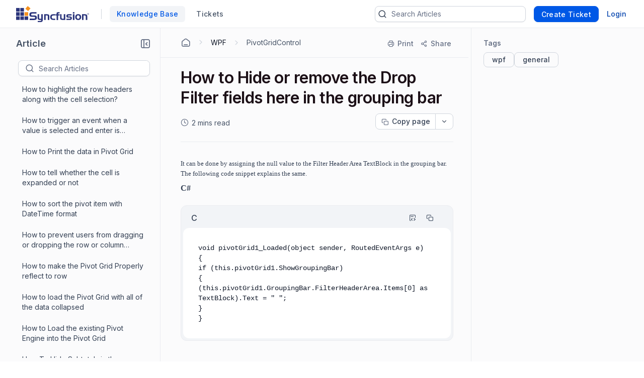

--- FILE ---
content_type: text/css
request_url: https://cdn.bolddesk.com/css/highlightjs_v1.min.css
body_size: -5
content:
pre code.hljs {
  display: block;
  overflow-x: auto;
  padding: 1em;
}
code.hljs {
  padding: 3px 5px;
}
.hljs {
  background: #f3f3f3;
  color: #444;
}
.hljs-comment {
  color: #697070;
}
.hljs-punctuation, .hljs-tag {
  color: #444a;
}
.hljs-tag .hljs-attr, .hljs-tag .hljs-name {
  color: #444;
}
.hljs-attribute, .hljs-doctag, .hljs-keyword, .hljs-meta .hljs-keyword, .hljs-name, .hljs-selector-tag {
  font-weight: 700;
}
.hljs-deletion, .hljs-number, .hljs-quote, .hljs-selector-class, .hljs-selector-id, .hljs-string, .hljs-template-tag, .hljs-type {
  color: #800;
}
.hljs-section, .hljs-title {
  color: #800;
  font-weight: 700;
}
.hljs-link, .hljs-operator, .hljs-regexp, .hljs-selector-attr, .hljs-selector-pseudo, .hljs-symbol, .hljs-template-variable, .hljs-variable {
  color: #ab5656;
}
.hljs-literal {
  color: #695;
}
.hljs-addition, .hljs-built_in, .hljs-bullet, .hljs-code {
  color: #397300;
}
.hljs-meta {
  color: #1f7199;
}
.hljs-meta .hljs-string {
  color: #38a;
}
.hljs-emphasis {
  font-style: italic;
}
.hljs-strong {
  font-weight: 700;
}

--- FILE ---
content_type: text/css
request_url: https://cdn.bolddesk.com/chat/widget/static/vzsuqe5w7uqgevpnz078/form.css
body_size: 2330
content:
#boldchat-container{--bc-textbox-icon-padding:0 0 0 10px;--bc-btn-text-margin:0 0 0 6px;--bc-kb-checkbox-label-margin:1px 0 0 4px;--bc-checkbox-margin:3px 3px 3px 0;--bc-kb-icon-padding:0 0 0 5px;--bc-kb-article-icon-padding:0 8px 0 5px;--bc-success-notification-icon-padding:0 8px 0 0;--bc-kb-title-container-margin:0 25px 0 0;--bc-kb-title-container-padding:16px 20px 16px 6px;--bc-kb-feedback-header-margin:0 0 0 14px;--bc-kb-article-details-description-container-margin:0 0 0 15px;--bc-msg-in-margin:12px 32px 0px 24px;--bc-msg-in-attachment-margin:8px 8px 8px 16px;--bc-form-attachment-icon-margin:0 0 0 8px;--bc-form-file-details-margin:0 0 0 8px;--bc-form-required-field-margin:0 0 0 3px;--bc-form-label-info-icon-margin:0 0 0 5px;--bc-form-group-padding:5px 14px 11px 14px;--bc-checkbox-label-padding:0 0 0 5px;--bc-radio-btn-margin:0 21px 0 0;--bc-radio-btn-option-margin:0 8px 0 0;--bc-notification-icon-padding:0 8px 0 0;--bc-dropdown-list-item-checkbox-margin:3px 6px 3px 4px;--bc-dropdown-list-item-padding:6px 6px 6px 10px;--bc-dropdown-icon-spinner-right:-7.5px;--bc-btn-spinner-left:6px;--bc-btn-success-icon-margin:0 8px 0 0;--bc-shimmer-msg-in-margin:14px 40px 0px 22px;--bc-shimmer-msg-out-margin:0 12px 5px 0;--bc-msg-in-border-radius:2px 12px 12px 12px;--bc-msg-out-border-radius:12px 2px 12px 12px;--bc-msg-out-margin:0 16px 0 0;--bc-msg-in-status-margin:0 0 0 34px;--bc-msg-out-status-margin:0 22px 0 0;--bc-hyperlink-span-padding:0 0 0 5px;--bc-msg-infobar-padding:3px 20px 0 0;--bc-msg-footer-icons-float:right;--bc-msg-footer-icons-right:12px;--bc-msg-input-padding:14px 0 14px 12px;--bc-msg-html-padding:12px 16px 12px 16px;--bc-msg-footer-send-btn-margin:6px 0 0 4px;--bc-header-logo-compact-margin:0px 0 0 8px;--bc-header-title-container-compact-margin:16px 8px 16px 12px;--bc-header-title-container-no-desc-compact-margin:16px 8px 16px 12px;--bc-header-title-container-without-logo-and-desc-compact-margin:20px 8px 20px 12px;--bc-header-more-option-popup-left:auto;--bc-header-more-option-popup-right:8px;--bc-header-more-option-btn-left:auto;--bc-header-more-option-btn-right:1px;--bc-header-more-option-btn-left-media-style:auto;--bc-header-more-option-btn-right-media-style:5px;--bc-header-without-compact-more-option-btn-left-media-style:auto;--bc-header-without-compact-more-option-btn-right-media-style:40px;--bc-header-more-option-popup-right-media-style:32px;--bc-header-more-option-popup-left-media-style:auto;--bc-more-option-popup-item-icon-margin:0 14px 0 0;--bc-header-close-icon-right:8px;--bc-header-close-icon-left:auto;--bc-header-close-icon-margin:0 0 0 5px;--bc-header-title-container-with-option-btn-compact-media-style:16px 8px 16px 18px;--bc-header-logo-with-navigation-btn-compact-margin:10px 0 0 10px;--bc-more-option-item-text-without-icon-margin:0 0 0 25px;--bc-msg-in-time-margin:0 20px 0 0;--bc-msg-infobar-error-text-margin:0 2px 0 0;--bc-msg-infobar-error-dot-text-padding:0 0 0 2px;--bc-msg-attachment-icon-margin:0 5px 0 0;--bc-preview-image-btn-container-right:20px;--bc-preview-image-btn-container-left:auto;--bc-preview-image-download-icon-margin:0 10px 0 0;--bc-input-error-container-padding:10px 6px 8px 18px;--bc-kb-article-description-view-margin:0 15px 0 0;--bc-kb-article-attachment-margin:4px 14px 4px 0;--bc-kb-article-attachment-padding:0 12px 0 8px;--bc-kb-article-attachment-icon-margin:0 6px 0 0;--bc-notification-bar-spinner-padding:0 12px 0 0;--bc-notification-bar-spinner-margin:0 2px 0 0;--bc-msg-attachment-spinner-margin:0 2px 0 0;--bc-emojipicker-toolbar-item-margin:0 0 0 8px;--bc-emojipicker-search-clear-btn-padding:5px 10px 0 0;--bc-workflow-btn-option-margin:6px 8px 0 0;--bc-workflow-submit-btn-margin:0 0 0 auto;--bc-poweredby-brandlogo-margin-right:0;--bc-kb-feedback-error-container-margin:4px 0 0 14px;--bc-header-logo-without-navigation-btn-margin:0 0 0 18px;--bc-header-navigation-btn-margin:18px 0 0 8px;--bc-header-maximize-minimize-more-option-btn-margin:18px 8px 0 0;--bc-header-title-container-without-logo-navigation-btn-compact-margin:20px 8px 20px 21px;--bc-header-maximize-minimize-btn-without-logo-navigation-btn-compact-margin:18px 12px 0 0;--bc-footer-container-start-conversation-btn-border-radius:8px 0 0 8px;--bc-footer-container-start-conversation-dropdown-btn-border-radius:0 8px 8px 0;--bc-emojipicker-popup-position:auto 20px 60px auto;--bc-popup-title-container-padding:8px 8px 0px 16px;--bc-scroll-btn-right:20px;--bc-scroll-btn-left:auto;--bc-survey-feedback-container-margin:0 0 0 -10px;--bc-survey-additional-question-header-text-padding:0 4px 0 0;--bc-header-online-agents-container-padding:16px 0 0 12px;--bc-header-online-agents-container-with-navigation-btn-padding:16px 0 16px 6px;--bc-header-last-msg-agent-avatar-with-navigation-btn-margin:0 12px 0 6px;--bc-header-shimmer-container-with-navigation-btn-margin:18px 0 18px 6px;--bc-header-shimmer-container-compact-margin:18px 0 18px 12px;--bc-header-avatar-availability-btn-margin-inline-start:-11px;--bc-header-compact-avatar-availability-btn-margin-inline-start:-9px;--bc-new-msg-count-right:22px;--bc-new-msg-count-left:auto;--bc-header-avatar-availability-btn-right:-2px;--bc-header-compact-avatar-availability-btn-right:-1px;--bc-suggestion-options-container-margin:0 12px 10px 26px;--bc-calendly-header-margin:25px 40px 25px 8px;--bc-sticky-btn-margin:2px 2px 0 0;--bc-ai-options-container-margin:2px 32px 0 22px;--bc-msg-input-footer-padding:0 10px 0 0;--bc-suggestion-faq-arrow-padding:0 8px 0 0;--bc-bubble-dot-margin:0 4px 0 0}#boldchat-container[dir=rtl]{--bc-textbox-icon-padding:0 10px 0 0;--bc-btn-text-margin:0 6px 0 0;--bc-kb-checkbox-label-margin:1px 4px 0 0;--bc-checkbox-margin:3px 0 3px 3px;--bc-kb-icon-padding:0 5px 0 0;--bc-kb-article-icon-padding:0 5px 0 8px;--bc-success-notification-icon-padding:0 0 0 8px;--bc-kb-title-container-margin:0 0 0 25px;--bc-kb-title-container-padding:16px 6px 16px 20px;--bc-kb-feedback-header-margin:0 14px 0 0;--bc-kb-article-details-description-container-margin:0 15px 0 0;--bc-msg-in-margin:12px 24px 0px 32px;--bc-msg-in-attachment-margin:8px 16px 8px 8px;--bc-form-attachment-icon-margin:0 8px 0 0;--bc-form-file-details-margin:0 8px 0 0;--bc-form-required-field-margin:0 3px 0 0;--bc-form-label-info-icon-margin:0 5px 0 0;--bc-form-group-padding:5px 14px 11px 14px;--bc-checkbox-label-padding:0 5px 0 0;--bc-radio-btn-margin:0 0 0 21px;--bc-radio-btn-option-margin:0 0 0 8px;--bc-notification-icon-padding:0 0 0 8px;--bc-dropdown-list-item-checkbox-margin:3px 4px 3px 6px;--bc-dropdown-list-item-padding:6px 10px 6px 6px;--bc-dropdown-icon-spinner-right:204px;--bc-btn-spinner-left:20px;--bc-btn-success-icon-margin:0 0 0 8px;--bc-shimmer-msg-in-margin:14px 22px 0px 40px;--bc-shimmer-msg-out-margin:0 0 5px 12px;--bc-msg-in-border-radius:12px 2px 12px 12px;--bc-msg-out-border-radius:2px 12px 12px 12px;--bc-msg-out-margin:0 0 0 16px;--bc-msg-in-status-margin:0 34px 0 0;--bc-msg-out-status-margin:0 0 0 22px;--bc-hyperlink-span-padding:0 5px 0 0;--bc-msg-infobar-padding:3px 0 0 20px;--bc-msg-footer-icons-float:left;--bc-msg-footer-icons-right:-12px;--bc-msg-input-padding:14px 12px 14px 0;--bc-msg-html-padding:12px 16px 12px 16px;--bc-msg-footer-send-btn-margin:6px 4px 0 0;--bc-header-logo-compact-margin:0px 8px 0 0;--bc-header-title-container-compact-margin:16px 12px 16px 8px;--bc-header-title-container-no-desc-compact-margin:16px 12px 16px 8px;--bc-header-title-container-without-logo-and-desc-compact-margin:20px 12px 20px 8px;--bc-header-more-option-popup-left:8px;--bc-header-more-option-popup-right:auto;--bc-header-more-option-btn-left:1px;--bc-header-more-option-btn-right:auto;--bc-header-more-option-btn-left-media-style:5px;--bc-header-more-option-btn-right-media-style:auto;--bc-header-without-compact-more-option-btn-left-media-style:40px;--bc-header-without-compact-more-option-btn-right-media-style:auto;--bc-header-more-option-popup-left-media-style:32px;--bc-header-more-option-popup-right-media-style:auto;--bc-more-option-popup-item-icon-margin:0 0 0 14px;--bc-header-close-icon-right:auto;--bc-header-close-icon-left:8px;--bc-header-close-icon-margin:0 5px 0 0;--bc-header-title-container-with-option-btn-compact-media-style:16px 18px 16px 8px;--bc-header-logo-with-navigation-btn-compact-margin:10px 10px 0 0;--bc-more-option-item-text-without-icon-margin:0 25px 0 0;--bc-msg-in-time-margin:0 0 0 20px;--bc-msg-infobar-error-text-margin:0 0 0 2px;--bc-msg-infobar-error-dot-text-padding:0 2px 0 0;--bc-msg-attachment-icon-margin:0 0 0 5px;--bc-preview-image-btn-container-right:auto;--bc-preview-image-btn-container-left:20px;--bc-preview-image-download-icon-margin:0 0 0 10px;--bc-input-error-container-padding:10px 18px 8px 6px;--bc-kb-article-description-view-margin:0 0 0 15px;--bc-kb-article-attachment-margin:4px 0 4px 14px;--bc-kb-article-attachment-padding:0 8px 0 12px;--bc-kb-article-attachment-icon-margin:0 0 0 6px;--bc-notification-bar-spinner-padding:0 0 0 12px;--bc-notification-bar-spinner-margin:0 0 0 2px;--bc-msg-attachment-spinner-margin:0 0 0 10px;--bc-emojipicker-toolbar-item-margin:0 8px 0 0;--bc-emojipicker-search-clear-btn-padding:5px 0 0 10px;--bc-workflow-btn-option-margin:6px 0 0 8px;--bc-workflow-submit-btn-margin:0 auto 0 0;--bc-poweredby-brandlogo-margin-right:2px;--bc-kb-feedback-error-container-margin:4px 14px 0 0;--bc-header-logo-without-navigation-btn-margin:0 18px 0 0;--bc-header-navigation-btn-margin:18px 8px 0 0;--bc-header-maximize-minimize-more-option-btn-margin:18px 0 0 8px;--bc-header-title-container-without-logo-navigation-btn-compact-margin:20px 21px 20px 8px;--bc-header-maximize-minimize-btn-without-logo-navigation-btn-compact-margin:18px 0 0 12px;--bc-footer-container-start-conversation-btn-border-radius:0 8px 8px 0;--bc-footer-container-start-conversation-dropdown-btn-border-radius:8px 0 0 8px;--bc-emojipicker-popup-position:auto auto 60px 20px;--bc-popup-title-container-padding:8px 16px 0px 8px;--bc-scroll-btn-right:auto;--bc-scroll-btn-left:20px;--bc-survey-feedback-container-margin:0 -10px 0 0;--bc-survey-additional-question-header-text-padding:0 0 0 4px;--bc-header-online-agents-container-padding:16px 12px 0 0;--bc-header-online-agents-container-with-navigation-btn-padding:16px 6px 16px 0;--bc-header-last-msg-agent-avatar-with-navigation-btn-margin:0 6px 0 12px;--bc-header-shimmer-container-with-navigation-btn-margin:18px 6px 18px 0;--bc-header-shimmer-container-compact-margin:18px 12px 18px 0;--bc-header-avatar-availability-btn-margin-inline-start:-11px;--bc-header-compact-avatar-availability-btn-margin-inline-start:-9px;--bc-new-msg-count-right:auto;--bc-new-msg-count-left:22px;--bc-header-avatar-availability-btn-right:30px;--bc-header-compact-avatar-availability-btn-right:23px;--bc-suggestion-options-container-margin:0 26px 10px 12px;--bc-calendly-header-margin:25px 8px 25px 40px;--bc-sticky-btn-margin:2px 0 0 2px;--bc-ai-options-container-margin:2px 22px 0 32px;--bc-msg-input-footer-padding:0 0 0 10px;--bc-suggestion-faq-arrow-padding:0 0 0 8px;--bc-bubble-dot-margin:0 0 0 4px}.bc-font{font-family:var(--bc-font-family)}@keyframes shimmer-loading-avatar{0%{background-position:0}to{background-position:40px}}@keyframes shimmer-loading-msg{to{width:100%}}@keyframes shimmer-loading-article{to{width:100%}}@keyframes shimmer-loading-title{to{width:138px}}.bc-form-container{font-family:var(--bc-font-family);height:calc(100% - 6px);overflow:hidden auto;position:absolute;width:100%}.bc-form-container::-webkit-scrollbar{width:8px}.bc-form-container::-webkit-scrollbar-thumb{background:var(--color-bc-bg-disabled-subtle);border-radius:20px}.bc-form-container::-webkit-scrollbar-thumb:hover{background:var(--color-bc-fg-disabled)}.bc-form-container .bc-form{min-width:calc(100% - 80px)!important;padding-top:5px;position:inherit}.bc-form-container .bc-form .form-container .field-label-container{align-items:center;display:flex;margin-bottom:5px}.bc-form-container .bc-form .form-container .field-label-container .field-label{color:var(--color-bc-text-secondary);font-size:13px;font-weight:500;overflow:hidden;text-overflow:ellipsis;white-space:nowrap}.bc-form-container .bc-form .form-container .field-label-container .bc-icons{font-size:12px!important;margin:var(--bc-form-label-info-icon-margin)}.bc-form-container .bc-form .form-container .field-label-container .required-field{color:var(--color-bc-text-error-primary);margin:var(--bc-form-required-field-margin)}.bc-form-container .bc-form .form-container #bc-btn-container{margin:0}.bc-form-container .bc-form .form-container #bc-btn-container .bc-btn{height:36px!important;width:100%}.bc-form-container .bc-form .form-container #bc-btn-container .bc-btn.form-submitted{background:var(--color-bc-fg-success-primary)!important;border:0;cursor:default}.bc-form-container .bc-form .form-container #bc-btn-container .bc-btn.form-submitted .bc-circle-check{color:var(--color-bc-fg-white);margin:var(--bc-btn-success-icon-margin);top:1px}.bc-form-container .bc-form .form-container #bc-btn-container .bc-btn.form-submitted .btn-text{margin:0!important}.bc-form-container .bc-form .form-uploader{align-items:center;background:inherit;display:flex;flex-direction:column;height:fit-content;width:100%}.bc-form-container .bc-form .form-uploader .uploader-interface{align-items:center;background:var(--color-bc-bg-primary);border:1px solid var(--color-bc-border-secondary);border-radius:8px;box-shadow:0 1px 2px 0 rgba(16,24,40,.05);color:var(--color-bc-text-primary);display:flex;flex-direction:column;gap:5px;height:fit-content;padding:15px 0;width:100%}.bc-form-container .bc-form .form-uploader .uploader-interface .form-uploader-icon-container{margin-top:10px}.bc-form-container .bc-form .form-uploader .uploader-interface .form-uploader-action-text{font-weight:600}.bc-form-container .bc-form .form-uploader .uploader-interface .form-uploader-action-text span{color:var(--color-bc-actioncolor-tertiary-fg)!important;cursor:pointer;text-decoration:none}.bc-form-container .bc-form .form-uploader .uploader-interface .form-uploader-info{color:var(--color-bc-text-tertiary);font-size:14px;text-align:center}.bc-form-container .bc-form .form-uploader .uploader-interface .form-uploader-info span{color:var(--color-bc-fg-quarterary);font-size:12px}.bc-form-container .bc-form .form-uploader .uploader-interface .form-uploader-info .bc-info-circle{color:var(--color-bc-fg-tertiary);font-size:14px;left:3px;position:relative;top:2px}.bc-form-container .bc-form .form-uploader .uploader-interface .form-uploader-info .bc-info-circle:hover{color:var(--color-bc-fg-tertiary-hover)}.bc-form-container .bc-form .form-uploader .uploader-interface .bc-upload-cloud{border:1px solid var(--color-bc-border-primary);border-radius:8px;padding:5px}.bc-workflow-contact-form-view-container .bc-form-container{height:calc(100% - 56px)!important}.bc-workflow-contact-form-view-container .workflow-contact-btn-group{background-color:var(--color-bc-bg-secondary);border-top:1px solid var(--color-bc-border-secondary);bottom:0;display:block!important;height:56px!important;padding:0!important;position:absolute;width:100%!important}.bc-workflow-contact-form-view-container .workflow-contact-btn-group #bc-btn-container{margin:0!important;padding:12px 10px 10px!important}.bc-workflow-contact-form-view-container .workflow-contact-btn-group #bc-btn-container .bc-btn{height:36px!important;width:100%}.bc-workflow-contact-form-view-container:has(.bc-brand-container) .bc-form-container{height:calc(100% - 92px)!important}.bc-workflow-contact-form-view-container:has(.bc-brand-container) .workflow-contact-btn-group{bottom:36px!important}.bc-form-view-container .bc-form-container{height:calc(100% - 38px)}.bc-form-view-container .bc-brand-container{background-color:var(--color-bc-bg-secondary);bottom:0;box-sizing:border-box;padding:9px 9px 12px;position:absolute;width:100%}@media(width <= 320px){.file-status{display:inline-block;overflow:hidden;position:relative;text-overflow:ellipsis;top:5px;width:80px}}

--- FILE ---
content_type: image/svg+xml
request_url: https://cdn.bolddesk.com/images/x.svg
body_size: -219
content:
<svg width="24" height="24" viewBox="0 0 24 24" fill="none" xmlns="http://www.w3.org/2000/svg">
<rect width="24" height="24" rx="4" fill="black"/>
<g clip-path="url(#clip0_4849_4321)">
<path d="M13.1486 10.925L18.2457 5H17.0378L12.612 10.1446L9.07709 5H5L10.3455 12.7795L5 18.9928H6.20792L10.8817 13.5599L14.6148 18.9928H18.6919L13.1483 10.925H13.1486ZM11.4941 12.8481L10.9525 12.0734L6.64316 5.90931H8.49846L11.9762 10.8839L12.5178 11.6586L17.0384 18.1249H15.1831L11.4941 12.8484V12.8481Z" fill="white"/>
</g>
<defs>
<clipPath id="clip0_4849_4321">
<rect width="13.6919" height="14" fill="white" transform="translate(5 5)"/>
</clipPath>
</defs>
</svg>


--- FILE ---
content_type: application/javascript
request_url: https://cdn.bolddesk.com/customer-app/2026/1/22/iwceb04kxy9es1u0xlk3/js/theme.min.js
body_size: 2164
content:
!function(r,a){if("object"==typeof exports&&"object"==typeof module)module.exports=a();else if("function"==typeof define&&define.amd)define([],a);else{var o=a();for(var n in o)("object"==typeof exports?exports:r)[n]=o[n]}}(self,()=>(()=>{"use strict";var r,a={35458:(r,a,o)=>{Object.defineProperty(a,"__esModule",{value:!0});var n=o(76859),t=[0,25,50,100,200,300,400,500,600,700,800,900,950,1e3];function e(r,a,o){var n=[r,a,o].map(function(r){return(r/=255)<.03928?r/12.92:Math.pow((r+.055)/1.055,2.4)});return 21.26*n[0]+71.52*n[1]+7.22*n[2]}function d(r){6!==r.length||r.startsWith("#")||(r="#".concat(r));var a="0",o="0",n="0";return 4===r.length?(a="0x".concat(r[1]).concat(r[1]),o="0x".concat(r[2]).concat(r[2]),n="0x".concat(r[3]).concat(r[3])):7===r.length&&(a="0x".concat(r[1]).concat(r[2]),o="0x".concat(r[3]).concat(r[4]),n="0x".concat(r[5]).concat(r[6])),{r:a,g:o,b:n}}function i(r,a,o){a/=100,o/=100;var n=(1-Math.abs(2*o-1))*a,t=n*(1-Math.abs(r/60%2-1)),e=o-n/2,d=0,i=0,c=0;return r>=0&&r<60?(d=n,i=t,c=0):r>=60&&r<120?(d=t,i=n,c=0):r>=120&&r<180?(d=0,i=n,c=t):r>=180&&r<240?(d=0,i=t,c=n):r>=240&&r<300?(d=t,i=0,c=n):r>=300&&r<360&&(d=n,i=0,c=t),{r:Math.round(255*(d+e)),g:Math.round(255*(i+e)),b:Math.round(255*(c+e))}}function c(r,a,o,n,c,b,l){void 0===a&&(a=500),void 0===o&&(o=!1),void 0===n&&(n=0),void 0===c&&(c=0),void 0===b&&(b=0),void 0===l&&(l=100);var s,f=function(r,a){void 0===r&&(r=0),void 0===a&&(a=500);var o=t,n=o.indexOf(a);return o.map(function(a){var t=Math.abs(o.indexOf(a)-n);return{stop:a,tweak:r?t*r:0}})}(n,a),v=function(r,a){void 0===a&&(a=500);var o=t,n=o.indexOf(a);if(-1===n)throw new Error("Invalid key value: ".concat(a));return o.map(function(a){var t=Math.abs(o.indexOf(a)-n),e=r?Math.round((t+1)*r*(1+t/10)):0;return e>100?{stop:a,tweak:100}:{stop:a,tweak:e}})}(c,a),u=function(r){6!==r.length||r.startsWith("#")||(r="#".concat(r));var a=d(r),o=a.r,n=a.g,t=a.b;o/=255,n/=255,t/=255;var e=Math.min(o,n,t),i=Math.max(o,n,t),c=i-e,b=0,l=0;return b=0===c?0:i===o?(n-t)/c%6:i===n?(t-o)/c+2:(o-n)/c+4,(b=Math.round(60*b))<0&&(b+=360),l=(i+e)/2,{h:b,s:+(100*(0===c?0:c/(1-Math.abs(2*l-1)))).toFixed(1),l:l=+(100*l).toFixed(1)}}(r),p=u.h,y=u.s,h=u.l,g=function(r,a,o,n){void 0===r&&(r=0),void 0===a&&(a=100),void 0===n&&(n=500);for(var e=t,d=[{stop:0,tweak:a},{stop:n,tweak:o},{stop:1e3,tweak:r}],i=0;i<e.length;i++){var c=e[i];if(0!==c&&1e3!==c&&c!==n){var b=Math.abs((c-n)/100),l=c<n?Math.abs(e.indexOf(n)-e.indexOf(t[0]))-1:Math.abs(e.indexOf(n)-e.indexOf(t[t.length-1]))-1,s=c<n?a-o:o-r,f=c<n?s/l*b+o:o-s/l*b;d.push({stop:c,tweak:Math.round(f)})}}return d.sort(function(r,a){return r.stop-a.stop}),d}(b,l,o?h:function(r,a){void 0===a&&(a=0);var o=Math.pow(10,a);return Math.round(r*o)/o}(e((s=d(r)).r,s.g,s.b),2),a),m={};return f.map(function(r,a){var n,t,d,c=r.stop,b=((p+f[a].tweak)%360+360)%360,l=(void 0===(t=0)&&(t=0),void 0===(d=100)&&(d=1),(n=y+v[a].tweak)>d?d:n<t?t:n),s=function(r,a,o){var n=i(r,a,o),t=n.r,e=n.g,d=n.b,c=t.toString(16),b=e.toString(16),l=d.toString(16);return 1===c.length&&(c="0".concat(c)),1===b.length&&(b="0".concat(b)),1===l.length&&(l="0".concat(l)),"#".concat(c).concat(b).concat(l)}(b,l,o?g[a].tweak:function(r,a,o){for(var n,t={},d=99;d>=0;d--)n=i(r,a,d),t[d]=Math.abs(o-e(n.r,n.g,n.b));for(var c=100,b=100,l=Object.keys(t).length-1;l>=0;l--)t[l]<c&&(b=l,c=t[l]);return b}(b,l,g[a].tweak));return m[c]=s,s}),m}function b(r){return parseInt(r.repeat(2/r.length),16)}function l(r,a){return void 0!==r?r/255:"number"!=typeof a||a<0||a>1?1:a}function s(r){var a,o=document.body;a=1!==window.themeId;var n,t=c(r),e={"--brand-25":t[25],"--brand-50":t[50],"--brand-100":t[100],"--brand-200":t[200],"--brand-300":t[300],"--brand-400":t[400],"--brand-500":t[500],"--brand-600":t[600],"--brand-700":t[700],"--brand-800":t[800],"--brand-900":t[900],"--brand-950":t[950],"--color-sf-brand-primary":"var(--brand-600)","--color-sf-brand-primary-d5":"var(--brand-800)","--color-sf-brand-primary-d10":"var(--brand-700)","--color-sf-brand-solid-primary":"var(--brand-600)","--color-sf-text-brand-primary":"var(--brand-600)","--color-sf-text-brand-secondary":"var(--brand-700)","--color-sf-text-brand-tertiary":"var(--brand-600)","--color-sf-text-brand-tertiary-alt":"var(--brand-600)","--color-sf-bg-brand-primary":"var(--brand-50)","--color-sf-bg-brand-primary-alt":"var(--brand-50)","--color-sf-bg-brand-secondary":"var(--brand-100)","--color-sf-bg-brand-solid":"var(--brand-600)","--color-sf-bg-brand-solid-hover":"var(--brand-700)","--color-sf-bg-brand-section":"var(--brand-800)","--color-sf-bg-brand-section-subtle":"var(--brand-700)","--color-sf-border-brand":"var(--brand-300)","--color-sf-border-brand-solid":"var(--brand-600)","--color-sf-border-brand-solid-alt":"var(--brand-600)","--color-sf-fg-brand-primary":"var(--brand-600)","--color-sf-fg-brand-primary-alt":"var(--brand-600)","--color-sf-fg-brand-secondary":"var(--brand-500)","--color-sf-utility-primary-light":"var(--brand-300)","--color-sf-utility-primary-alt":"var(--brand-600)","--color-sf-utility-primary-lighter":"var(--brand-50)","--color-sf-utility-info-border-color":"var(--brand-300)","--color-sf-utility-info-bg-color-hover":"var(--brand-100)","--color-sf-utility-info-bg-color-pressed":"var(--brand-200)","--color-sf-utility-info-text":"var(--brand-700)","--color-sf-utility-info-text-hover":"var(--brand-800)","--color-sf-utility-content-bg-color-selected":"var(--brand-50)","--color-sf-brand-solid-primary-pressed":"var(--brand-500)"};a||(e["--color-sf-base-transparent"]="transparent",e["--color-sf-brand-primary"]="var(--brand-500)",e["--color-sf-brand-primary-d10"]="var(--brand-400)",e["--color-sf-brand-primary-d5"]="var(--brand-300)",e["--color-sf-brand-solid-primary"]="var(--brand-600)",e["--color-sf-bg-brand-primary"]="var(--brand-500)",e["--color-sf-bg-brand-secondary"]="var(--brand-600)",e["--color-sf-bg-brand-solid"]="var(--brand-600)",e["--color-sf-bg-brand-solid-hover"]="var(--brand-500)",e["--color-sf-border-brand"]="var(--brand-400)",e["--color-sf-border-brand-solid"]="var(--brand-500)",e["--color-sf-border-brand-solid-alt"]="var(--brand-700)",e["--color-sf-fg-brand-primary"]="var(--brand-500)",e["--color-sf-fg-brand-secondary"]="var(--brand-500)",e["--color-sf-utility-primary-light"]="var(--brand-800)",e["--color-sf-utility-primary-alt"]="var(--brand-300)",e["--color-sf-utility-primary-lighter"]="var(--brand-950)",e["--color-sf-utility-info-border-color"]="var(--brand-800)",e["--color-sf-utility-info-bg-color-hover"]="var(--brand-800)",e["--color-sf-utility-info-bg-color-pressed"]="var(--brand-800)",e["--color-sf-utility-info-text"]="var(--brand-500)",e["--color-sf-utility-info-text-hover"]="var(--brand-400)",e["--color-sf-utility-content-bg-color-selected"]="var(--brand-950)",e["--color-sf-brand-solid-primary-pressed"]="var(--brand-500)"),e["--color-sf-on-brand-solid-primary"]=.299*(n=function(r,a){var o=Math.floor((r.length-1)/3),n=function(r,a){return r.match(new RegExp(".{".concat(a,"}"),"g"))}(r.slice(1),o).map(b),t=[n[0],n[1],n[2],l(n[3],a)];return[t[0],t[1],t[2],t[3]]}(r))[0]+.587*n[1]+.114*n[2]+255*(1-n[3])>186?"#000000":"#FFFFFF",e["--color-sf-brand-solid-primary-hover"]="var(--brand-700)",e["--color-sf-brand-solid-primary-pressed"]="var(--brand-800)";var d,i,s,f,v=(d=t[500],i=parseInt(d.slice(1,3),16),s=parseInt(d.slice(3,5),16),f=parseInt(d.slice(5,7),16),[].concat(i,s,f));e["--color-sf-brand-solid-shadow"]="rgba(".concat(v[0],", ").concat(v[1],", ").concat(v[2],", 0.24)"),Object.keys(e).map(function(r){o.style.setProperty(r,e[r])})}s(window.themeColor),window.generateThemeColor=function(r){return s(r)},(0,n.setBgURl)()}},o={};function n(r){var t=o[r];if(void 0!==t)return t.exports;var e=o[r]={exports:{}};return a[r].call(e.exports,e,e.exports,n),e.exports}n.m=a,r=[],n.O=(a,o,t,e)=>{if(!o){var d=1/0;for(l=0;l<r.length;l++){for(var[o,t,e]=r[l],i=!0,c=0;c<o.length;c++)(!1&e||d>=e)&&Object.keys(n.O).every(r=>n.O[r](o[c]))?o.splice(c--,1):(i=!1,e<d&&(d=e));if(i){r.splice(l--,1);var b=t();void 0!==b&&(a=b)}}return a}e=e||0;for(var l=r.length;l>0&&r[l-1][2]>e;l--)r[l]=r[l-1];r[l]=[o,t,e]},n.o=(r,a)=>Object.prototype.hasOwnProperty.call(r,a),(()=>{var r={8505:0};n.O.j=a=>0===r[a];var a=(a,o)=>{var t,e,[d,i,c]=o,b=0;if(d.some(a=>0!==r[a])){for(t in i)n.o(i,t)&&(n.m[t]=i[t]);if(c)var l=c(n)}for(a&&a(o);b<d.length;b++)e=d[b],n.o(r,e)&&r[e]&&r[e][0](),r[e]=0;return n.O(l)},o=self.webpackChunkcustomerportal=self.webpackChunkcustomerportal||[];o.forEach(a.bind(null,0)),o.push=a.bind(null,o.push.bind(o))})();var t=n.O(void 0,[8592],()=>n(35458));return n.O(t)})());

--- FILE ---
content_type: image/svg+xml
request_url: https://cdn.bolddesk.com/images/linkedin_1.svg
body_size: 16
content:
<svg width="25" height="24" viewBox="0 0 25 24" fill="none" xmlns="http://www.w3.org/2000/svg">
<rect x="0.430664" width="24" height="24" rx="4" fill="#0A66C2"/>
<path d="M8.57719 9.20325V18H7.06499V9.20325H8.57719ZM6.95117 6.86992C6.95117 6.62602 7.02434 6.42005 7.17068 6.25203C7.32245 6.08401 7.54467 6 7.83735 6C8.12461 6 8.34413 6.08401 8.49589 6.25203C8.65307 6.42005 8.73166 6.62602 8.73166 6.86992C8.73166 7.10298 8.65307 7.30352 8.49589 7.47154C8.34413 7.63415 8.12461 7.71545 7.83735 7.71545C7.54467 7.71545 7.32245 7.63415 7.17068 7.47154C7.02434 7.30352 6.95117 7.10298 6.95117 6.86992Z" fill="white"/>
<path d="M12.4959 11.0813V18H10.9918V9.20325H12.4146L12.4959 11.0813ZM12.1382 13.2683L11.5121 13.2439C11.5176 12.6423 11.607 12.0867 11.7804 11.5772C11.9539 11.0623 12.1978 10.6152 12.5121 10.2358C12.8265 9.85637 13.2005 9.56369 13.6341 9.35772C14.0731 9.14634 14.5582 9.04065 15.0894 9.04065C15.523 9.04065 15.9132 9.10027 16.2601 9.21951C16.607 9.33333 16.9024 9.51762 17.1463 9.77236C17.3956 10.0271 17.5853 10.3577 17.7154 10.7642C17.8455 11.1653 17.9105 11.6558 17.9105 12.2358V18H16.3983V12.2195C16.3983 11.7588 16.3306 11.3902 16.1951 11.1138C16.0596 10.832 15.8617 10.6287 15.6016 10.5041C15.3414 10.374 15.0216 10.3089 14.6422 10.3089C14.2682 10.3089 13.9268 10.3875 13.6178 10.5447C13.3143 10.7019 13.0514 10.9187 12.8292 11.1951C12.6124 11.4715 12.4417 11.7886 12.317 12.1463C12.1978 12.4986 12.1382 12.8726 12.1382 13.2683Z" fill="white"/>
</svg>
